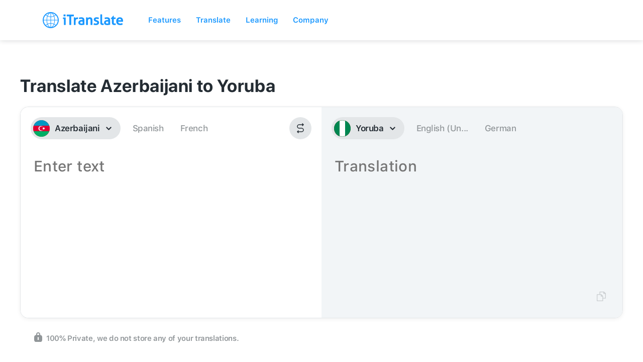

--- FILE ---
content_type: image/svg+xml
request_url: https://itranslate-webapp-production.web.app/images/az.svg
body_size: 170
content:
<?xml version="1.0" encoding="UTF-8"?>
<svg width="180px" height="180px" viewBox="0 0 180 180" version="1.1" xmlns="http://www.w3.org/2000/svg" xmlns:xlink="http://www.w3.org/1999/xlink">
    <!-- Generator: Sketch 61 (89581) - https://sketch.com -->
    <title>Overrides/Languages/az</title>
    <desc>Created with Sketch.</desc>
    <defs>
        <circle id="path-1" cx="90" cy="90" r="90"></circle>
    </defs>
    <g id="Overrides/Languages/az" stroke="none" stroke-width="1" fill="none" fill-rule="evenodd">
        <g id="az">
            <mask id="mask-2" fill="white">
                <use xlink:href="#path-1"></use>
            </mask>
            <use id="Mask" fill="#DE2910" xlink:href="#path-1"></use>
            <g id="Shapes" mask="url(#mask-2)">
                <g transform="translate(-90.000000, 0.000000)">
                    <rect id="Rectangle-path" fill="#0098C3" x="0" y="0" width="360" height="180"></rect>
                    <rect id="Rectangle-path" fill="#E00034" x="0" y="60" width="360" height="60"></rect>
                    <rect id="Rectangle-path" fill="#00AE65" x="0" y="120" width="360" height="60"></rect>
                    <circle id="Oval" fill="#FFFFFF" cx="174.3" cy="90" r="27"></circle>
                    <circle id="Oval" fill="#E00034" cx="180" cy="90" r="22.5"></circle>
                    <polygon id="Shape" fill="#FFFFFF" points="214.914042 100.599165 207.174987 96.927084 204.310524 105 201.434736 96.93111 193.700841 100.614042 197.372919 92.874987 189.3 90.010524 197.368893 87.134736 193.685958 79.400841 201.425016 83.072919 204.289479 75 207.165267 83.06889 214.899162 79.385958 211.227084 87.125016 219.300003 89.989476 211.231113 92.865264"></polygon>
                </g>
            </g>
        </g>
    </g>
</svg>